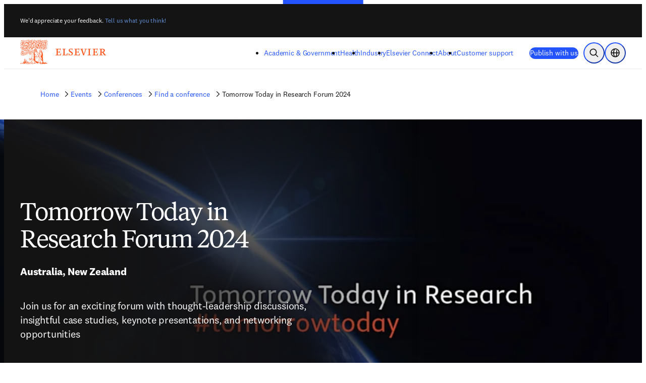

--- FILE ---
content_type: text/javascript;charset=utf-8
request_url: https://www.elsevier.com/_next/static/chunks/5183-dd05b8c15d7e846b.js
body_size: 8860
content:
(self.webpackChunk_N_E=self.webpackChunk_N_E||[]).push([[5183],{7025:(e,n,t)=>{"use strict";t.d(n,{Y:()=>d});var r=t(54006),i=t(88491),o=t(45003),l=t(20596),a=t(96008),c=t(89302),s=t(85749),u=t(6029),d=function(e){var n=e.title,t=e.body,d=e.isLarge,f=e.level,p=e.useLevelStyles;return n&&(null==n?void 0:n.trim())!==""?(0,u.jsx)(i.B,{as:"section",children:(0,u.jsxs)(o.xA,{rowGap:"16px",columnGap:c.H,justifyContent:"space-between",children:[(0,u.jsx)(o.VP,{start:1,end:[13,6],children:(0,u.jsx)(i.H,{level:p&&f?f:d?2:3,as:f?"h".concat(f):"h2",children:n})}),t?(0,u.jsxs)(o.VP,{start:[1,7],end:13,children:[t&&(0,r.is)(t,l.vr)?(0,u.jsx)(i.T,{size:d?"lg":"md",as:"div",children:(0,u.jsx)(a.s,{document:t})}):null,t&&(0,r.is)(t,s.L)?t:null]}):null]})}):null};d.displayName="PageIntro"},9799:(e,n,t)=>{"use strict";t.d(n,{i:()=>p});var r=t(58691),i=t(81870),o=t(45003),l=t(88491),a=t(44750);t(61400);var c=t(24401),s=t(36621),u=t(217),d=t(6029),f=["href","external","linkTextOverride"],p=function(e){var n=e.products,t=e.title,p=e.link,v=e.useFlex;return(null==n?void 0:n.length)>0?(0,d.jsx)(c.p,{items:n,link:p,title:t||"",renderList:function(e){var t=(0,i.B)(["common"]).t;return(0,d.jsx)(d.Fragment,{children:n.map(function(n,i){var c=n.href,p=n.external,v=n.linkTextOverride,h=(0,r.A)(n,f);return(0,d.jsx)(o.VP,{className:e?"":"kkyfzg0",span:{mobile:12,tablet:6,desktop:3},"data-aa-region":(0,s.w)(h.title),"data-testid":(0,s.w)(h.title),children:(0,d.jsxs)(a.Zp,{padded:!0,children:[(0,d.jsx)(a.ZB,{as:"h3",children:(0,d.jsx)(a.bU,{as:"span",name:h.title})}),(0,d.jsx)(a.Wu,{children:(0,d.jsx)(l.T,{size:"sm",children:h.content})}),(0,d.jsx)(u.V,{href:c,children:(0,d.jsx)(a.hB,{external:p,target:p?"blank":void 0,atoms:{marginBlockStart:"auto"},children:null!=v?v:"".concat(t("common:explore")," ").concat(h.title)})})]})},i)})})},useFlex:void 0!==v&&v}):null};p.displayName="RelatedProducts"},14479:(e,n,t)=>{"use strict";t.d(n,{F:()=>m});var r=t(55729),i=t(64198),o=t(60260),l=t(88491),a=t(45003),c=t(4940),s=t(96983);t(95842);var u=function(e,n,t){var r=n/4;return e-r<=0?0:e+r>=t?t:e},d=function(e,n,t){var r=function(n){return function(){var t=e.current;if(t){var r,i=(null==(r=t.childNodes[0])?void 0:r.clientWidth)||0,o=u(t.scrollLeft+("towardsStart"===n?-1:1)*i,i,t.scrollWidth-t.clientWidth);t.scroll({top:0,left:o})}}};return{setEdges:function(){var r=e.current;if(r){var i=r.scrollWidth-r.clientWidth,o=5*(0!==i);n(r.scrollLeft-o<=0),t(r.scrollLeft+o>=i)}},scrollTowardsStart:r("towardsStart"),scrollTowardsEnd:r("towardsEnd"),scrollCarouselToIndex:function(n){var t=e.current;if(t){var r=t.children[n];r instanceof HTMLElement&&t.scroll({top:0,left:r.offsetLeft})}}}},f=t(21168),p=t(6029),v=function(e){var n=e.direction,t=void 0===n?"right":n,r=e.shouldHide,i=e.onSlide,o=(0,f.st)().trackButtonClick;return(0,p.jsx)(l.i,{onClick:function(e){null==i||i(e),o({type:"carousel-slide-icon",name:t})},icon:"left"===t?(0,p.jsx)(c.A,{}):(0,p.jsx)(s.f,{}),label:"Slide ".concat(t),inverted:!0,className:"_1bxw8d8",atoms:{display:void 0!==r&&r?"none":"block"},tabIndex:-1,"data-testid":"carousel-slide-button-".concat(t),"aria-hidden":"true"})};v.displayName="CarouselSlideButton";var h=function(e){var n=e.onLeft,t=e.onRight,r=e.atStartEdge,i=e.atEndEdge,o=e.className;return(0,p.jsx)(l.B,{className:"_16jmeqb20 _16jmeqb1i _16jmeqb24",children:(0,p.jsx)(a.mc,{className:["_1bxw8d4 _16jmeqb1do _16jmeqb24",o].join(" "),withPadding:!0,children:(0,p.jsxs)(l.F,{className:"_1bxw8d5",children:[(0,p.jsx)(l.B,{className:"_1bxw8d6",children:(0,p.jsx)(v,{direction:"left",onSlide:n,shouldHide:r})}),(0,p.jsx)(l.B,{className:"_1bxw8d7",children:(0,p.jsx)(v,{direction:"right",onSlide:t,shouldHide:i})})]})})})};h.displayName="CarouselSlideButtonSection";var m=function(e){var n=e.children,t=e.carouselClass,a=e.carouselItemClass,c=e.slideButtonsClass,s=e.activeIndex,u=(0,r.useRef)(null),f=(0,r.useState)(!0),v=f[0],m=f[1],j=(0,r.useState)(!0),g=j[0],b=d(u,m,j[1]),x=b.setEdges,y=b.scrollTowardsStart,O=b.scrollTowardsEnd,w=b.scrollCarouselToIndex;return(0,r.useEffect)(function(){void 0!==s&&s>=0&&w(s)},[s]),(0,r.useEffect)(function(){x()},[]),(0,i.A)(u.current,function(){return x()}),(0,p.jsxs)(l.B,{className:"_16jmeqb150",children:[(0,p.jsx)(l.B,{className:(0,o.A)("_1bxw8d1 _16jmeqbjo _16jmeqblo _16jmeqb1s _16jmeqb0 _16jmeqb1eq _16jmeqb2o _16jmeqb6o",t),onScroll:x,inputRef:u,as:"ul",role:"list",children:r.Children.map(n,function(e){return(0,r.isValidElement)(e)?(0,p.jsx)(l.B,{className:(0,o.A)("_1bxw8d2",a),as:"li",children:e},e.key):null})}),(0,p.jsx)(h,{onLeft:y,onRight:O,atStartEdge:v,atEndEdge:g,className:c})]})};m.displayName="Carousel"},16197:(e,n,t)=>{"use strict";t.d(n,{R$:()=>u});var r=t(45003),i=t(93326),o=t(23746),l=t(6029),a=function(e){return["Page","ExternalPage"].includes(e.__typename)},c=function(e){var n;return null!=(n=e.slug)?n:e.url},s=function(e){if(e&&"VariationContainer"===e.__typename&&e.variationsMeta&&e.variationsMeta.variationEntry){var n;return null==e||null==(n=e.variationsMeta)?void 0:n.variationEntry}return e},u=function(e){var n=e.items,t=e.onClick;return(0,l.jsx)(r.B8,{type:"none",gap:"16px",children:n.map(function(e){var n=a(e)?c(e):(0,o.BI)(e),u="RegionalEvent"===e.__typename?e.name:e.title,d=a(e)?s(e.content):{};return n?(0,l.jsx)(r.ck,{children:(0,l.jsx)(i.E,{href:n,title:u,content:d,external:"ExternalPage"===e.__typename,onClick:t})},n):null})})}},16545:(e,n,t)=>{"use strict";t.d(n,{S:()=>l});var r=t(99185);t(92482);var i=function(){var e=(0,r.g)("experience"),n=e?JSON.parse(decodeURIComponent(e.toString())):"";return Array.isArray(n)?n:[]},o=function(e){var n=function(n){var t=e();return null==t?void 0:t.find(function(e){var t=e.flagKey;return null==t?void 0:t.startsWith("".concat(n))})};return{getActiveExperiment:n,getAllActiveExperiments:function(){return e()},getExperimentStatus:function(){var n=e();return(null!=n?n:[]).length>0},isVariationActive:function(e,t){var r=n(e);return!!(null!=r&&r.variationKey)&&(Array.isArray(t)?t:[t]).includes(r.variationKey)}}},l=function(){return o(i)}},16667:(e,n,t)=>{"use strict";t.d(n,{Hq:()=>o,Kv:()=>l,Pb:()=>i});var r=t(44372),i=function(e){return(0,r.V)(e)&&e.filter(r.V).length>0},o=function(e){return i(e)?e.length:0},l=function(e){return(0,r.V)(e)&&i(e)?e.filter(r.V):[]}},17359:(e,n,t)=>{"use strict";t.d(n,{C7:()=>b,Ig:()=>h,pn:()=>g});var r=t(50702),i=t(58691),o=t(88491),l=t(8588),a=t.n(l),c=t(6029),s=t(29143),u=["useNextImage","transformUrl"],d=["src"],f=["transformUrl"];function p(e,n){var t=Object.keys(e);if(Object.getOwnPropertySymbols){var r=Object.getOwnPropertySymbols(e);n&&(r=r.filter(function(n){return Object.getOwnPropertyDescriptor(e,n).enumerable})),t.push.apply(t,r)}return t}function v(e){for(var n=1;n<arguments.length;n++){var t=null!=arguments[n]?arguments[n]:{};n%2?p(Object(t),!0).forEach(function(n){(0,r.A)(e,n,t[n])}):Object.getOwnPropertyDescriptors?Object.defineProperties(e,Object.getOwnPropertyDescriptors(t)):p(Object(t)).forEach(function(n){Object.defineProperty(e,n,Object.getOwnPropertyDescriptor(t,n))})}return e}var h=function(e){var n=e.src,t=e.width,r=e.quality;return"".concat(n,"?fm=webp&w=").concat(t,"&q=").concat(void 0===r?75:r)},m=function(e){var n=e.src,t=e.width,r=e.quality;return"".concat(n,"?mod=v1/resize=").concat(t,"/output=webp/quality=").concat(void 0===r?75:r)},j=function(e){var n=e.useNextImage,t=e.transformUrl,r=(0,i.A)(e,u);if(!0===n){var l="true"===s.env.EXPORT,f=r.src,p=(0,i.A)(r,d);return(0,c.jsx)(a(),v(v({},p),{},{src:t||("string"==typeof f?f:""),loader:l?t?m:h:void 0}))}return(0,c.jsx)(o.I,v(v({},r),{},{src:t||r.src,loader:t?m:h}))},g=function(e){return"string"==typeof(null==e?void 0:e.src)&&e.src.length>0?j(e):null};g.displayName="CMSImage";var b=function(e){var n=e.transformUrl,t=(0,i.A)(e,f);return(n||t.src).length>0?(0,c.jsx)(o.j,v(v({},t),{},{src:n||t.src,loader:n?m:h})):null};b.displayName="CMSImageSource"},18683:(e,n,t)=>{"use strict";t.d(n,{UH:()=>l,bt:()=>o,iF:()=>i,ou:()=>a});var r=t(55729),i=function(e){return(0,r.useMemo)(function(){return new Intl.DateTimeFormat(e,{dateStyle:"long"})},[e]).format},o=function(e){return(0,r.useMemo)(function(){return new Intl.DateTimeFormat(e,{hour:"numeric",minute:"numeric",timeZoneName:"short"})},[e]).format},l=function(e){return e<60?"".concat(e," minutes"):"".concat(Math.floor(e/60)," hour").concat(e>=120?"s":"")},a=function(e){return"".concat(Math.floor(e/60),":").concat(Math.floor(e%60).toString().padStart(2,"0")," minutes")}},23746:(e,n,t)=>{"use strict";t.d(n,{BI:()=>c,Bv:()=>o});var r=t(44372),i=t(40731),o=function(e){var n;return(0,r.V)(e)&&(0,i.O)(e,"__typename")&&["RegionalArticle","RegionalCampaign","RegionalEvent"].includes(null!=(n=e.__typename)?n:"")},l=function(e,n){return n?"".concat(e,"/").concat(n):e},a=function(e){var n,t=e.slug,r=e.articleTypeKey;return l(null!=(n=null==r?void 0:r.baseSlug)?n:"",t)},c=function(e){var n;switch(null==e?void 0:e.__typename){case"RegionalArticle":return a(e);case"RegionalEvent":return l("/events/webinars",e.slug);case"RegionalCampaign":return l("/promotions",e.slug);default:return null!=(n=null==e?void 0:e.slug)?n:""}}},24401:(e,n,t)=>{"use strict";t.d(n,{p:()=>h});var r=t(50702),i=t(55729),o=t(81870),l=t(60260),a=t(88491),c=t(45003),s=t(27214),u=t(21565);t(69097);var d=t(29705),f=t(89302),p=t(21168),v=t(6029),h=function(e){var n=e.items,t=e.title,h=e.link,m=e.renderList,j=e.useFlex;if((null==n?void 0:n.length)<=0)return null;var g=(0,o.B)(["common"]).t,b=(0,i.useState)(!1),x=b[0],y=b[1],O=n.length>3&&n.length<=6,w=n.length>6&&n.length<=9,E=n.length>9,P=(0,p.st)().trackButtonClick,L=g("common:viewLess"),A=g("common:viewMore"),S=(0,i.useState)(0),k=S[0],C=S[1];return(0,v.jsx)(d.u,{title:t,link:h,children:(0,v.jsxs)(a.S,{gap:"32px",children:[void 0!==j&&j?(0,v.jsx)(a.S,{gap:"20px",children:m(x)}):(0,v.jsx)(c.xA,{rowGap:"20px",columnGap:f.H,className:"card-grid",children:m(x)}),(0,v.jsx)(a.L,{atoms:{marginInline:"auto"},className:(0,l.A)("_1fgl3gk0",(0,r.A)((0,r.A)((0,r.A)({},"_1fgl3gk1",O),"_1fgl3gk2",w),"_1fgl3gk3",E)),endIcon:x?(0,v.jsx)(s.M,{}):(0,v.jsx)(u.D,{}),onClick:function(){var e=document.documentElement.scrollHeight;x&&window.scrollBy({top:k-e,behavior:"instant"}),C(e),y(!x),P({type:"card-grid-link",name:x?"view-less":"view-more",content:x?L:A})},children:x?L:A})]})})};h.displayName="CardGrid"},29705:(e,n,t)=>{"use strict";t.d(n,{u:()=>s});var r=t(88491),i=t(45003),o=t(34761),l=t(61653),a=t(6029),c=function(e,n,t){return(0,a.jsxs)(r.F,{direction:{mobile:"column",desktop:"row"},alignItems:{mobile:"flex-start",desktop:"center"},gap:"20px",children:[(0,a.jsx)(r.H,{level:2,as:"h".concat(n),children:e}),t?(0,a.jsx)(o.i,{link:t,atoms:{marginInlineStart:{mobile:"none",desktop:"auto"}}}):null]})},s=function(e){var n=e.children,t=e.link,o=e.title,s=e.titleLevel,u=void 0===s?2:s,d=e.maxTitleInlineSize;return(0,a.jsxs)(r.S,{as:"section",gap:{mobile:"20px",wide:"40px"},children:[(0,a.jsx)(function(){return o&&(0,l.c)(o)?d?(0,a.jsx)(i.mc,{maxInlineSize:d,withPadding:!0,children:c(o,u,t)}):c(o,u,t):null},{}),(0,a.jsx)(r.B,{children:n})]})};s.displayName="PageContentGroup"},42821:(e,n,t)=>{"use strict";t.d(n,{b:()=>s});var r=t(50702),i=t(45003),o=t(88491),l=t(6029);function a(e,n){var t=Object.keys(e);if(Object.getOwnPropertySymbols){var r=Object.getOwnPropertySymbols(e);n&&(r=r.filter(function(n){return Object.getOwnPropertyDescriptor(e,n).enumerable})),t.push.apply(t,r)}return t}function c(e){for(var n=1;n<arguments.length;n++){var t=null!=arguments[n]?arguments[n]:{};n%2?a(Object(t),!0).forEach(function(n){(0,r.A)(e,n,t[n])}):Object.getOwnPropertyDescriptors?Object.defineProperties(e,Object.getOwnPropertyDescriptors(t)):a(Object(t)).forEach(function(n){Object.defineProperty(e,n,Object.getOwnPropertyDescriptor(t,n))})}return e}var s=function(e){var n=e.children,t=e.key;return(0,l.jsx)(i.mc,c(c({maxInlineSize:"md"},t&&{key:t}),{},{children:(0,l.jsx)(o.B,{theme:"dark",atoms:{borderRadius:"standout",paddingBlock:"16px",paddingInline:"24px",backgroundColor:"notification-negative"},children:n})}))}},44372:(e,n,t)=>{"use strict";t.d(n,{V:()=>r});var r=function(e){return null!=e}},44658:(e,n,t)=>{"use strict";t.d(n,{d:()=>m});var r=t(50702),i=t(88491),o=t(4940),l=t(96983);t(57600);var a=t(6029);function c(e,n){var t=Object.keys(e);if(Object.getOwnPropertySymbols){var r=Object.getOwnPropertySymbols(e);n&&(r=r.filter(function(n){return Object.getOwnPropertyDescriptor(e,n).enumerable})),t.push.apply(t,r)}return t}function s(e){for(var n=1;n<arguments.length;n++){var t=null!=arguments[n]?arguments[n]:{};n%2?c(Object(t),!0).forEach(function(n){(0,r.A)(e,n,t[n])}):Object.getOwnPropertyDescriptors?Object.defineProperties(e,Object.getOwnPropertyDescriptors(t)):c(Object(t)).forEach(function(n){Object.defineProperty(e,n,Object.getOwnPropertyDescriptor(t,n))})}return e}var u=function(e){var n=e.action,t=e.goToThisPage,r=e.baseHref,c=e.onClick,u=(0,a.jsx)(i.b,{content:function(e){switch(e){case"previous":return(0,a.jsx)(o.A,{});case"next":return(0,a.jsx)(l.f,{});default:return e}}(n)}),d=void 0===t,f=d?{}:c?{onClick:function(){return c(t)}}:{href:"".concat(r).concat(t)};return(0,a.jsx)(i.a,s({icon:u,variant:"icon",className:"_1fvth7m0",disabled:d,"data-testid":"".concat(n,"-page"),"aria-label":"".concat(n," page"),atoms:s({display:"flex",alignItems:"center"},!d&&{color:"brand-secondary"})},f))},d=t(44925),f=function(e,n){return Array.from({length:n-e+1},function(n,t){return e+t})},p=function(e,n){if(n<=8)return f(1,n);var t=[];return e>=6&&(t.push(1),t.push("...")),e>=n-4?t.push.apply(t,(0,d.A)(f(n-4,n))):(e<6&&t.push.apply(t,(0,d.A)(f(1,6))),e>=6&&t.push.apply(t,(0,d.A)(f(e,e+(e>=10?3:4))))),e<n-4&&(t.push("..."),t.push(n)),t};function v(e,n){var t=Object.keys(e);if(Object.getOwnPropertySymbols){var r=Object.getOwnPropertySymbols(e);n&&(r=r.filter(function(n){return Object.getOwnPropertyDescriptor(e,n).enumerable})),t.push.apply(t,r)}return t}function h(e){for(var n=1;n<arguments.length;n++){var t=null!=arguments[n]?arguments[n]:{};n%2?v(Object(t),!0).forEach(function(n){(0,r.A)(e,n,t[n])}):Object.getOwnPropertyDescriptors?Object.defineProperties(e,Object.getOwnPropertyDescriptors(t)):v(Object(t)).forEach(function(n){Object.defineProperty(e,n,Object.getOwnPropertyDescriptor(t,n))})}return e}var m=function(e){var n=e.currentPage,t=e.lastPage,r=e.baseHref,o=e.onClick,l=function(e){var t=e.page,l=e.children,c=Number(t),s=n===c;return"number"==typeof t?(0,a.jsx)(i.L,h(h({inline:!0},o?{onClick:function(){return o(c)}}:{href:"".concat(r).concat(c)}),{},{"aria-label":"".concat(t),"aria-current":s?"page":void 0,"data-testid":"page-number",children:l}),t):(0,a.jsx)(a.Fragment,{children:l})};return(0,a.jsx)("nav",{role:"navigation","aria-label":"pagination",children:(0,a.jsxs)(i.B,{as:"span",atoms:{display:"flex",columnGap:{mobile:"16px",tablet:"24px"},justifyContent:"center"},children:[(0,a.jsx)(u,{action:"previous",baseHref:r,onClick:o,goToThisPage:n>1?n-1:void 0}),(0,a.jsx)(i.B,{atoms:{display:"flex",columnGap:{mobile:"16px",tablet:"24px"},alignItems:"center"},children:p(n,t).map(function(e,t){return(0,a.jsx)(l,{page:e,children:(0,a.jsx)(i.T,{atoms:{fontVariantNumeric:"lining"},size:"md",color:n===Number(e)||"..."===e?"global-primary":"brand-secondary",decoration:n===Number(e)?"underline":"none",children:e},e)},t)})}),(0,a.jsx)(u,{action:"next",baseHref:r,onClick:o,goToThisPage:n<t?n+1:void 0})]})})};m.displayName="Pagination"},57600:()=>{},60573:(e,n,t)=>{"use strict";t.d(n,{$:()=>r});var r=function(e){return e.split("-").map(function(e){return e.charAt(0).toUpperCase()+e.slice(1)}).join(" ")}},61400:()=>{},61653:(e,n,t)=>{"use strict";t.d(n,{c:()=>r});var r=function(e){return!/^\s*$/.test(e)}},69097:()=>{},74201:(e,n,t)=>{"use strict";t.d(n,{m:()=>v});var r=t(50702),i=t(58691),o=t(88491),l=t(44750),a=t(55729),c=t(81870),s=t(21168),u=t(6029),d=["name"];function f(e,n){var t=Object.keys(e);if(Object.getOwnPropertySymbols){var r=Object.getOwnPropertySymbols(e);n&&(r=r.filter(function(n){return Object.getOwnPropertyDescriptor(e,n).enumerable})),t.push.apply(t,r)}return t}function p(e){for(var n=1;n<arguments.length;n++){var t=null!=arguments[n]?arguments[n]:{};n%2?f(Object(t),!0).forEach(function(n){(0,r.A)(e,n,t[n])}):Object.getOwnPropertyDescriptors?Object.defineProperties(e,Object.getOwnPropertyDescriptors(t)):f(Object(t)).forEach(function(n){Object.defineProperty(e,n,Object.getOwnPropertyDescriptor(t,n))})}return e}var v=(0,a.forwardRef)(function(e,n){var t=e.name,r=(0,i.A)(e,d),a=(0,c.B)("common").t,f=(0,s.st)().trackButtonClick;return(0,u.jsx)(o.L,p(p({inline:!0,atoms:{display:"inline-block",color:"global-primary",verticalAlign:"top"},ref:n,target:r.external?"_blank":void 0,centerIcons:!0,onClick:r.onClick?function(e){var n;null==(n=r.onClick)||n.call(r,e),f({type:"secondary-nav-backdrop",name:"close"})}:void 0},r),{},{visuallyHiddenContent:r.external?a("opensInNewTabOrWindow"):void 0,children:(0,u.jsx)(l.bU,{as:"span",name:t})}))});v.displayName="ProductLink"},78095:(e,n,t)=>{"use strict";t.d(n,{A:()=>o});var r=t(54006),i=t(20596),o=(0,r.Ik)({caption:(0,r.lq)((0,r.me)(i.vr)),image:i.xP})},79801:(e,n,t)=>{"use strict";t.d(n,{V:()=>u});var r=t(50702),i=t(88491),o=t(17359),l=t(96008),a=t(6029);function c(e,n){var t=Object.keys(e);if(Object.getOwnPropertySymbols){var r=Object.getOwnPropertySymbols(e);n&&(r=r.filter(function(n){return Object.getOwnPropertyDescriptor(e,n).enumerable})),t.push.apply(t,r)}return t}function s(e){for(var n=1;n<arguments.length;n++){var t=null!=arguments[n]?arguments[n]:{};n%2?c(Object(t),!0).forEach(function(n){(0,r.A)(e,n,t[n])}):Object.getOwnPropertyDescriptors?Object.defineProperties(e,Object.getOwnPropertyDescriptors(t)):c(Object(t)).forEach(function(n){Object.defineProperty(e,n,Object.getOwnPropertyDescriptor(t,n))})}return e}var u=function(e){var n=e.caption,t=e.image,r=e.children;return(0,a.jsx)(i.B,{as:"figure",children:(0,a.jsxs)(i.S,{gap:"24px",children:[(0,a.jsx)(o.pn,s(s({},t),{},{children:r})),n?(0,a.jsx)(i.T,{as:"figcaption",color:"global-tertiary",children:(0,a.jsx)(l.s,{size:"sm",document:n})}):null]})})};u.displayName="BodyCopyImage"},85749:(e,n,t)=>{"use strict";t.d(n,{L:()=>i});var r=t(55729),i=(0,t(54006).E8)("ReactNode",function(e){return(0,r.isValidElement)(e)})},93326:(e,n,t)=>{"use strict";t.d(n,{E:()=>s});var r=t(88491),i=t(74201),o=t(81870),l=t(217),a=t(6029),c=function(e){var n;return!!(null!=(n=e.content)&&n.productName)},s=function(e){var n=(0,o.B)("common").t;return(0,a.jsx)(l.V,{href:e.href,children:c(e)?(0,a.jsx)(i.m,{href:e.href,external:e.external,name:e.content.productName,onClick:e.onClick}):(0,a.jsx)(r.L,{href:e.href,inline:e.inline,external:e.external,target:e.external?"_blank":void 0,visuallyHiddenContent:e.external?n("opensInNewTabOrWindow"):void 0,onClick:e.onClick,children:e.title})})}},95842:()=>{},96008:(e,n,t)=>{"use strict";t.d(n,{s:()=>ec});var r=t(50702),i=t(45003),o=t(88491),l=t(54006),a=t(79801),c=t(92621),s=t(84797),u=t(3050),d=t(6029),f=function(e){return function(n,t){var r=n.nodeType,i=null!=e?e:Number(r.slice(-1));return(0,d.jsx)(o.H,{level:i,children:t})}};function p(e,n){var t=Object.keys(e);if(Object.getOwnPropertySymbols){var r=Object.getOwnPropertySymbols(e);n&&(r=r.filter(function(n){return Object.getOwnPropertyDescriptor(e,n).enumerable})),t.push.apply(t,r)}return t}function v(e){for(var n=1;n<arguments.length;n++){var t=null!=arguments[n]?arguments[n]:{};n%2?p(Object(t),!0).forEach(function(n){(0,r.A)(e,n,t[n])}):Object.getOwnPropertyDescriptors?Object.defineProperties(e,Object.getOwnPropertyDescriptors(t)):p(Object(t)).forEach(function(n){Object.defineProperty(e,n,Object.getOwnPropertyDescriptor(t,n))})}return e}var h=function(e,n){return function(t,r){return(0,d.jsx)(i.B8,v(v({as:e,type:n},"ul"===e?{role:"list"}:{}),{},{children:r}))}},m=function(e,n){return(0,d.jsx)(i.ck,{children:n})},j=t(44925),g=t(55729),b=function(){var e=arguments.length>0&&void 0!==arguments[0]&&arguments[0];return function(n,t){var r=g.Children.toArray(t),i=r.length,l=r.reduceRight(function(e,n,t){var r=i===t+1;if("string"==typeof n&&r){var o=n.trim()?n.replace(/[\r\n]*$/,""):null;return o?[o].concat((0,j.A)(e)):(i--,e)}return[n].concat((0,j.A)(e))},[]);return null!=l&&l.length?(0,d.jsx)(o.T,{as:e?"span":"p",whiteSpace:"pre-wrap",children:l}):null}},x=t(16197),y=function(e){var n,t,r,i=e.node,l=[].concat((0,j.A)((null==(n=i.data.content)||null==(n=n.pagesCollection)?void 0:n.items)||[]),(0,j.A)((null==(t=i.data.content)||null==(t=t.regionalResourcesCollection)?void 0:t.items)||[]));return(0,d.jsxs)(d.Fragment,{children:[null!=(r=i.data.content)&&r.title?(0,d.jsx)(o.T,{as:"h4",size:"sm",atoms:{fontWeight:"normal",marginBlock:"none"},children:i.data.content.title}):null,(0,d.jsx)(x.R$,{items:l})]})},O=t(93326),w=function(e){return function(n){var t,r,i,o;return(null==(t=n.data)||null==(t=t.content)?void 0:t.__typename)==="PageLinks"?(0,d.jsx)(y,{node:n}):(null==(r=n.data)||null==(r=r.content)?void 0:r.__typename)==="Page"&&null!=(i=n.data)&&i.content.slug&&null!=(o=n.data)&&o.content.title?(0,d.jsx)(O.E,{href:n.data.content.slug,title:n.data.content.title}):e?e(n.data.content.value):null}},E=t(81278),P=t(51253),L=t(21168),A=t(23746),S=function(e,n){var t=new URL(e).host;return new URL(n,e).host===t},k=function(e){var n,t,r;return e?(null==e?void 0:e.__typename)==="Link"&&null!=(n=e.regionalProxy)&&n.reference?(0,A.BI)(e.regionalProxy.reference):(null==e?void 0:e.__typename)==="RegionalLink"&&e.regionalContent?(0,A.BI)(e.regionalContent):null!=(t=null==(r=e.page)?void 0:r.slug)?t:"":null},C=t(42821),_=function(e){return e.BOLD="bold",e.ITALIC="italic",e.UNDERLINE="underline",e.CODE="code",e.SUPERSCRIPT="superscript",e.SUBSCRIPT="subscript",e}({}),B=(0,r.A)((0,r.A)((0,r.A)((0,r.A)((0,r.A)((0,r.A)({},_.BOLD,function(e){return(0,d.jsx)("strong",{children:e})}),_.ITALIC,function(e){return(0,d.jsx)("em",{children:e})}),_.UNDERLINE,function(e){return(0,d.jsx)("u",{children:e})}),_.CODE,function(e){return(0,d.jsx)("code",{children:e})}),_.SUPERSCRIPT,function(e){return(0,d.jsx)("sup",{children:e})}),_.SUBSCRIPT,function(e){return(0,d.jsx)("sub",{children:e})}),I=t(217),N=t(34761),T=function(e){var n=e.url,t=(0,E.useRouter)().asPath;return(0,L.st)().trackError({message:"Invalid URL in RichText: ".concat(n),context:t}),(0,d.jsx)(C.b,{children:(0,d.jsxs)(o.S,{gap:"8px",children:[(0,d.jsx)(o.H,{level:5,as:"h2",children:"Invalid URL error"}),(0,d.jsx)(o.T,{weight:"strong",children:n})]})})},D=function(e){return e.content.map(function(e,n){var t,r,i=(t="text"===e.nodeType?e.value:null,(r="text"===e.nodeType?e.marks:[]).length?r.reduce(function(e,n,t){return B[n.type](e)},t):t);return(0,d.jsx)(g.Fragment,{children:i},"hyperlink-text-".concat(n))})},R=function(e){var n=arguments.length>1&&void 0!==arguments[1]?arguments[1]:"",t=arguments.length>2&&void 0!==arguments[2]&&arguments[2],r=arguments.length>3?arguments[3]:void 0;return function(i){var l=i.data.uri;try{var a,c=!S(n,l),s=(null==(a=i.content[0])?void 0:a.nodeType)==="text"&&i.content[0].value;if(i.nodeType===u.INLINES.HYPERLINK&&l&&s)return r?r(s,l):c?(0,d.jsx)(o.L,{href:l,inline:!0,external:!0,target:"_blank","aria-label":s?"".concat(s," ").concat(e):void 0,children:D(i).map(function(e,n){return(0,d.jsx)(g.Fragment,{children:e},n)})}):(0,d.jsx)(I.V,{href:l,children:(0,d.jsx)(o.L,{inline:!0,children:D(i)})})}catch(e){return t?(0,d.jsx)(T,{url:l}):void 0}}},H=function(e){var n,t,r,i,o,l,a;return(0,A.Bv)(null==(n=e.data.content)?void 0:n.reference)?(0,A.BI)(null==(t=e.data.content)?void 0:t.reference):(0,A.Bv)(e.data.content)?(0,A.BI)(e.data.content):(null==(r=e.data.content)?void 0:r.slug)||(null==(i=e.data.content)?void 0:i.url)||(null==(o=e.data.content)||null==(o=o.reference)?void 0:o.slug)||(null==(l=e.data.content)||null==(l=l.reference)?void 0:l.url)||(null==(a=e.data.content)?void 0:a.href)||k(e.data.content)},K=function(e){var n=(null==(r=e.content[0])?void 0:r.nodeType)==="text"?e.content[0].value:null,t=H(e);if((null==(i=e.data)||null==(i=i.content)?void 0:i.__typename)==="PageLinks")return(0,d.jsx)(y,{node:e});if([null==(o=e.data.content)||null==(o=o.reference)?void 0:o.__typename,null==(l=e.data)||null==(l=l.content)?void 0:l.__typename].includes("ExternalPage")&&t&&n)return(0,d.jsx)(O.E,{href:t,title:n,inline:!0,external:!0});if(["Page","RegionalGlobalSpaceProxy","RegionalSpaceProxy"].concat(["RegionalArticle","RegionalCampaign","RegionalEvent"]).includes(null==(a=e.data)||null==(a=a.content)?void 0:a.__typename)&&t&&n)return(0,d.jsx)(O.E,{href:t,title:n,inline:!0});if(["Link","RegionalLink"].includes(null==(c=e.data)||null==(c=c.content)?void 0:c.__typename)&&n){var r,i,o,l,a,c,s,u,f=null==(s=e.data.content)?void 0:s.allowFollow,p={label:n,href:t,page:null==(u=e.data.content)?void 0:u.page,allowFollow:!!f&&"true"===f};return(0,d.jsx)(N.i,{link:p,inline:!0})}},U=t(44750),F=function(e,n){var t=e.content[0],r=t.nodeType===u.BLOCKS.TABLE_ROW&&t.content.every(function(e){return e.nodeType===u.BLOCKS.TABLE_HEADER_CELL}),i=g.Children.toArray(n),o=r?i.splice(0,1):null;return(0,d.jsxs)(d.Fragment,{children:[o?(0,d.jsx)(U.nd,{children:o}):null,(0,d.jsx)(U.BF,{children:i})]})};function q(e,n){var t=Object.keys(e);if(Object.getOwnPropertySymbols){var r=Object.getOwnPropertySymbols(e);n&&(r=r.filter(function(n){return Object.getOwnPropertyDescriptor(e,n).enumerable})),t.push.apply(t,r)}return t}function G(e){for(var n=1;n<arguments.length;n++){var t=null!=arguments[n]?arguments[n]:{};n%2?q(Object(t),!0).forEach(function(n){(0,r.A)(e,n,t[n])}):Object.getOwnPropertyDescriptors?Object.defineProperties(e,Object.getOwnPropertyDescriptors(t)):q(Object(t)).forEach(function(n){Object.defineProperty(e,n,Object.getOwnPropertyDescriptor(t,n))})}return e}var V=function(e,n){return(0,d.jsx)(o.B,{atoms:{marginBlockEnd:"32px"},children:(0,d.jsx)(U.XI,{useBorders:!1,useRounded:!1,children:F(e,n)})})},z=function(e,n){return(0,d.jsx)(U.Hj,{children:n})},M=function(e,n){var t=e.nodeType===u.BLOCKS.TABLE_HEADER_CELL?Object.freeze({heading:!0,scope:"col",headingColor:"blue"}):{};return(0,d.jsx)(U.nA,G(G({},t),{},{useBorders:!1,children:e.nodeType===u.BLOCKS.TABLE_HEADER_CELL?(0,d.jsx)(o.B,{atoms:{fontWeight:"strong"},children:n}):n}))};function W(e,n){var t=Object.keys(e);if(Object.getOwnPropertySymbols){var r=Object.getOwnPropertySymbols(e);n&&(r=r.filter(function(n){return Object.getOwnPropertyDescriptor(e,n).enumerable})),t.push.apply(t,r)}return t}function Y(e){for(var n=1;n<arguments.length;n++){var t=null!=arguments[n]?arguments[n]:{};n%2?W(Object(t),!0).forEach(function(n){(0,r.A)(e,n,t[n])}):Object.getOwnPropertyDescriptors?Object.defineProperties(e,Object.getOwnPropertyDescriptors(t)):W(Object(t)).forEach(function(n){Object.defineProperty(e,n,Object.getOwnPropertyDescriptor(t,n))})}return e}var $=function(e,n){return(0,d.jsx)(U.XI,{children:F(e,n)})},X=function(e,n){return(0,d.jsx)(U.Hj,{children:n})},Z=function(e,n){var t=e.nodeType===u.BLOCKS.TABLE_HEADER_CELL?Object.freeze({heading:!0,scope:"col"}):{};return(0,d.jsx)(U.nA,Y(Y({},t),{},{children:n}))},J=function(e,n){return(0,d.jsx)(i.Y0,{children:n})},Q=t(81870),ee=t(89302),en=t(20596),et=t(78095);function er(e,n){var t=Object.keys(e);if(Object.getOwnPropertySymbols){var r=Object.getOwnPropertySymbols(e);n&&(r=r.filter(function(n){return Object.getOwnPropertyDescriptor(e,n).enumerable})),t.push.apply(t,r)}return t}function ei(e){for(var n=1;n<arguments.length;n++){var t=null!=arguments[n]?arguments[n]:{};n%2?er(Object(t),!0).forEach(function(n){(0,r.A)(e,n,t[n])}):Object.getOwnPropertyDescriptors?Object.defineProperties(e,Object.getOwnPropertyDescriptors(t)):er(Object(t)).forEach(function(n){Object.defineProperty(e,n,Object.getOwnPropertyDescriptor(t,n))})}return e}(0,l.me)(en.v0),(0,l.me)(et.A);var eo=function(e){var n=e.children;return(0,d.jsx)(i.E5,{children:(0,d.jsx)(o.B,{atoms:{backgroundColor:"card-info",paddingBlock:"64px"},children:(0,d.jsx)(i.mc,{maxInlineSize:"reading",withPadding:!0,children:n})})})},el=function(e){var n,t,i=e.document,l=e.size,a=e.className,c=e.blockGap,p=e.options,v=void 0===p?{}:p,j=e.useLightTable,g=void 0!==j&&j,x=(0,Q.B)("common").t,y=(0,L.st)().trackDownload;return(0,d.jsx)(o.T,{as:v.inline?"span":"div",size:l,className:a,children:(0,d.jsx)(o.S,{gap:void 0===c?"16px":c,atoms:{display:v.inline?"inline":"flex"},children:(0,s.i)(i,{renderNode:(t={},(0,r.A)((0,r.A)((0,r.A)((0,r.A)((0,r.A)((0,r.A)((0,r.A)((0,r.A)((0,r.A)((0,r.A)(t,u.BLOCKS.HEADING_1,f(v.headingLevel)),u.BLOCKS.HEADING_2,f(v.headingLevel)),u.BLOCKS.HEADING_3,f(v.headingLevel)),u.BLOCKS.HEADING_4,f(v.headingLevel)),u.BLOCKS.HEADING_5,f(v.headingLevel)),u.BLOCKS.OL_LIST,h("ol",v.listType)),u.BLOCKS.UL_LIST,h("ul",v.listType)),u.BLOCKS.LIST_ITEM,m),u.BLOCKS.PARAGRAPH,b(v.inline)),u.BLOCKS.QUOTE,J),(0,r.A)((0,r.A)((0,r.A)((0,r.A)((0,r.A)((0,r.A)((0,r.A)((0,r.A)((0,r.A)((0,r.A)(t,u.BLOCKS.TABLE,g?V:$),u.BLOCKS.TABLE_ROW,g?z:X),u.BLOCKS.TABLE_HEADER_CELL,g?M:Z),u.BLOCKS.TABLE_CELL,g?M:Z),u.BLOCKS.EMBEDDED_ENTRY,w(v.embeddedEntryComponentOverride)),u.BLOCKS.EMBEDDED_ASSET,function(e){var n,t=null==(n=e.data)||null==(n=n.target)?void 0:n.fields;if(!t)return null;var r=t.title||"",i=t.file;return null!=i&&i.url?(0,d.jsx)("div",{style:{width:t.file.width,height:t.file.height},children:(0,d.jsx)(o.I,{src:i.url,alt:r,width:t.file.width,height:t.file.height})}):null}),u.INLINES.EMBEDDED_ENTRY,w()),u.INLINES.HYPERLINK,R(x("opensInNewTabOrWindow"),"https://www.elsevier.com",!1,v.linkComponentOverride)),u.INLINES.ASSET_HYPERLINK,(n=x("opensInNewTabOrWindow"),function(e){if(null===e.data.content){var t,r,i,l=null!=(r=null==(i=e.data.target)||null==(i=i.sys)?void 0:i.id)?r:"Unknown";throw Error('Invalid RichText hyperlink to Asset "'.concat(l,'". No content found, possibly due to draft state'))}var a=(null==(t=e.content[0])?void 0:t.nodeType)==="text"?e.content[0].value:null,c=e.data.content,s=c.sys.id,f=c.title,p=c.contentType,v=c.url;if(e.nodeType===u.INLINES.ASSET_HYPERLINK&&a&&v)return(0,d.jsx)(o.L,{className:"external",href:v,onClick:function(){return y({id:s,name:f,url:v,extension:p})},inline:!0,target:"_blank",endIcon:(0,d.jsx)(P.X,{}),"aria-label":"".concat(a," ").concat(n),children:a})})),u.INLINES.ENTRY_HYPERLINK,K))})})})},ea=function(e){return(0,d.jsx)(o.F,{gap:"24px",atoms:{marginBlockStart:{mobile:"24px"}},children:(0,d.jsx)(c.O,{link:e,atoms:{alignItems:"flex-start"}})})},ec=function(e){var n=e.document,t=e.size,r=e.className,o=e.blockGap,l=void 0===o?"16px":o,c=e.options,s=void 0===c?{}:c,u=e.variant,f=e.callToActionLink,p=e.imageWithCaption,v=e.useLightTable,h=void 0!==v&&v,m="content-callout"===u?eo:g.Fragment,j=function(){return f?(0,d.jsx)(ea,ei({},f)):null};return null!=p&&p.image.src?(0,d.jsx)(m,{children:(0,d.jsxs)(i.xA,{rowGap:{tablet:"none",mobile:"64px"},columnGap:ee.H,children:[(0,d.jsxs)(i.VP,{start:1,end:{mobile:13,tablet:9},children:[(0,d.jsx)(el,{document:n,size:t,className:r,blockGap:l,options:s,useLightTable:h}),(0,d.jsx)(j,{})]}),(0,d.jsx)(i.VP,{start:{mobile:3,tablet:9},end:{mobile:11,tablet:13},children:(0,d.jsx)(a.V,ei({},p))})]})}):(0,d.jsxs)(m,{children:[(0,d.jsx)(el,{document:n,size:t,className:r,blockGap:l,options:s,useLightTable:h}),(0,d.jsx)(j,{})]})};ec.displayName="RichText"},98958:(e,n,t)=>{"use strict";t.d(n,{$:()=>c,g:()=>s});var r=t(55729),i=t(95669),o=t.n(i),l=t(54006),a=t(6029),c=(0,l.Ik)({title:(0,l.me)((0,l.$l)((0,l.Yj)())),description:(0,l.me)((0,l.$l)((0,l.Yj)())),allowIndex:(0,l.zM)(),allowFollow:(0,l.zM)(),canonicalURL:(0,l.me)((0,l.$l)((0,l.Yj)())),hrefLangAlternatives:(0,l.lq)((0,l.YO)((0,l.Ik)({lang:(0,l.Yj)(),href:(0,l.Yj)()})))}),s=function(e){var n=e.title,t=e.description,i=e.allowIndex,l=e.allowFollow,c=e.canonicalURL,s=e.hrefLangAlternatives,u=(0,r.useMemo)(function(){return[i?null:"noindex",l?null:"nofollow"].filter(function(e){return e})},[i,l]);return(0,a.jsxs)(o(),{children:[n?(0,a.jsx)("title",{children:n}):null,t?(0,a.jsx)("meta",{name:"description",content:t}):null,!!u.length&&(0,a.jsx)("meta",{name:"robots",content:u.join(", ")}),c?(0,a.jsx)("link",{rel:"canonical",href:c}):null,null==s?void 0:s.map(function(e){var n=e.href,t=e.lang;return(0,a.jsx)("link",{rel:"alternate",hrefLang:t,href:n},t)})]})}}}]);

--- FILE ---
content_type: text/javascript;charset=utf-8
request_url: https://www.elsevier.com/_next/static/LFehJiZcm86aosfQvsD1y/_buildManifest.js
body_size: 1326
content:
self.__BUILD_MANIFEST=function(a,s,e,r,i,t,c,n,o,u,v,d,g,_){return{__rewrites:{afterFiles:[],beforeFiles:[],fallback:[]},__routerFilterStatic:{numItems:0,errorRate:1e-4,numBits:0,numHashes:g,bitArray:[]},__routerFilterDynamic:{numItems:v,errorRate:1e-4,numBits:v,numHashes:g,bitArray:[]},"/404":[_,"static/chunks/pages/404-54e641f3968909dd.js"],"/500":[_,"static/chunks/pages/500-b03d8ffc0f42f836.js"],"/_error":["static/chunks/pages/_error-8664097bbf2f8c82.js"],"/about/press-releases/[slug]":[e,a,r,i,t,s,c,"static/chunks/pages/about/press-releases/[slug]-819c20d0c99479d8.js"],"/about/press-releases/[slug]/__variation/[variant]":[e,a,r,i,t,s,c,"static/chunks/pages/about/press-releases/[slug]/__variation/[variant]-7063725b3701fc83.js"],"/books-and-journals/book-companion/[isbn]":[e,a,r,i,t,s,c,"static/chunks/pages/books-and-journals/book-companion/[isbn]-3efee32608e49c9d.js"],"/books-and-journals/book-companion/[isbn]/__variation/[variant]":[e,a,r,i,t,s,c,"static/chunks/pages/books-and-journals/book-companion/[isbn]/__variation/[variant]-c23bdaefb48d33a1.js"],"/connect/[slug]":[e,a,r,i,t,s,c,"static/chunks/pages/connect/[slug]-63ce14c4f8955d0e.js"],"/connect/[slug]/__variation/[variant]":[e,a,r,i,t,s,c,"static/chunks/pages/connect/[slug]/__variation/[variant]-7c7822255c65e63a.js"],"/dev/form/[id]":[e,r,"static/chunks/pages/dev/form/[id]-1ed757c96668fe8d.js"],"/events/webinars/[slug]":[e,a,r,i,t,s,c,"static/chunks/pages/events/webinars/[slug]-385048c4364879fa.js"],"/events/webinars/[slug]/__variation/[variant]":[e,a,r,i,t,s,c,"static/chunks/pages/events/webinars/[slug]/__variation/[variant]-80f08ee104c353e5.js"],"/locate/[acronym]":[e,a,r,i,t,s,c,"static/chunks/pages/locate/[acronym]-d44d15170368b992.js"],"/products/journals":[a,n,s,o,u,"static/chunks/pages/products/journals-a67e1f8df0c18cff.js"],"/products/journals/__variation/[variant]":[a,n,s,o,u,"static/chunks/pages/products/journals/__variation/[variant]-3ac099713e889445.js"],"/promotions/[slug]":[e,a,r,i,t,s,c,"static/chunks/pages/promotions/[slug]-f4231ac659a6448d.js"],"/promotions/[slug]/__variation/[variant]":[e,a,r,i,t,s,c,"static/chunks/pages/promotions/[slug]/__variation/[variant]-77060f0dc2d5e1b0.js"],"/resources/anatomy":[a,n,s,o,u,"static/chunks/pages/resources/anatomy-b97179f3551cfc0d.js"],"/resources/anatomy/__variation/[variant]":[a,n,s,o,u,"static/chunks/pages/resources/anatomy/__variation/[variant]-45714032f60e5435.js"],"/resources/anatomy/body-systems":[e,a,r,i,t,s,c,"static/chunks/pages/resources/anatomy/body-systems-268a95ef2aa4f802.js"],"/resources/anatomy/body-systems/__variation/[variant]":[e,a,r,i,t,s,c,"static/chunks/pages/resources/anatomy/body-systems/__variation/[variant]-75a6dd352e9ea588.js"],"/resources/anatomy/page/[number]":[e,a,r,i,t,s,c,"static/chunks/pages/resources/anatomy/page/[number]-cd5598bafb59efa7.js"],"/resources/anatomy/page/[number]/__variation/[variant]":[e,a,r,i,t,s,c,"static/chunks/pages/resources/anatomy/page/[number]/__variation/[variant]-5d47c3e52d2dce34.js"],"/resources/anatomy/[category]/page/[number]":[e,a,r,i,t,s,c,"static/chunks/pages/resources/anatomy/[category]/page/[number]-e67ada596c17af13.js"],"/resources/anatomy/[category]/page/[number]/__variation/[variant]":[e,a,r,i,t,s,c,"static/chunks/pages/resources/anatomy/[category]/page/[number]/__variation/[variant]-3570bf21baac2437.js"],"/resources/anatomy/[category]/[subcategory]/[title]/[id]":[e,a,r,i,t,s,c,"static/chunks/pages/resources/anatomy/[category]/[subcategory]/[title]/[id]-8fe5e14b6bf87bda.js"],"/resources/anatomy/[category]/[subcategory]/[title]/[id]/__variation/[variant]":[e,a,r,i,t,s,c,"static/chunks/pages/resources/anatomy/[category]/[subcategory]/[title]/[id]/__variation/[variant]-c01da50043cadfd8.js"],"/resources/clinical-overview/[id]":[e,a,r,i,t,s,c,"static/chunks/pages/resources/clinical-overview/[id]-05988d369ec48f84.js"],"/resources/clinical-overview/[id]/__variation/[variant]":[e,a,r,i,t,s,c,"static/chunks/pages/resources/clinical-overview/[id]/__variation/[variant]-9c8b64ee1ef6c0f3.js"],"/resources/clinicalkey-ai/page/[number]":[e,a,r,i,t,s,c,"static/chunks/pages/resources/clinicalkey-ai/page/[number]-0546be6063f9fbea.js"],"/resources/clinicalkey-ai/page/[number]/__variation/[variant]":[e,a,r,i,t,s,c,"static/chunks/pages/resources/clinicalkey-ai/page/[number]/__variation/[variant]-33d331d1589b18c8.js"],"/resources/clinicalkey-ai/[id]":[e,a,r,i,t,s,c,"static/chunks/pages/resources/clinicalkey-ai/[id]-57c0e349367e3fa0.js"],"/resources/clinicalkey-ai/[id]/__variation/[variant]":[e,a,r,i,t,s,c,"static/chunks/pages/resources/clinicalkey-ai/[id]/__variation/[variant]-b69d35d82ef31385.js"],"/resources/drug-class-overview/[id]":[e,a,r,i,t,s,c,"static/chunks/pages/resources/drug-class-overview/[id]-39581ecd929f19fe.js"],"/resources/drug-class-overview/[id]/__variation/[variant]":[e,a,r,i,t,s,c,"static/chunks/pages/resources/drug-class-overview/[id]/__variation/[variant]-a18a14efb522dd99.js"],"/resources/drugmonograph/[id]":[e,a,r,i,t,s,c,"static/chunks/pages/resources/drugmonograph/[id]-c9923519cfa307a0.js"],"/resources/drugmonograph/[id]/__variation/[variant]":[e,a,r,i,t,s,c,"static/chunks/pages/resources/drugmonograph/[id]/__variation/[variant]-82e107dd00faefec.js"],"/resources/patient-education/[id]":[e,a,r,i,t,s,c,"static/chunks/pages/resources/patient-education/[id]-d334e45637914793.js"],"/resources/patient-education/[id]/__variation/[variant]":[e,a,r,i,t,s,c,"static/chunks/pages/resources/patient-education/[id]/__variation/[variant]-f93483c001651341.js"],"/resources/[slug]":[e,a,r,i,t,s,c,"static/chunks/pages/resources/[slug]-12f57cb42025f40a.js"],"/resources/[slug]/__variation/[variant]":[e,a,r,i,t,s,c,"static/chunks/pages/resources/[slug]/__variation/[variant]-720c6749bed3662a.js"],"/search":[a,n,s,o,u,"static/chunks/pages/search-9d387f58efbac0cc.js"],"/search/__variation/[variant]":[a,n,s,o,u,"static/chunks/pages/search/__variation/[variant]-ae6bec000f56da69.js"],"/tn/[...slug]":["static/chunks/pages/tn/[...slug]-ed4836770d7421d1.js"],"/[...slug]":[e,a,r,i,t,s,c,"static/chunks/pages/[...slug]-aa9fe334692a4b5f.js"],sortedPages:["/404","/500","/_app","/_error","/about/press-releases/[slug]","/about/press-releases/[slug]/__variation/[variant]","/books-and-journals/book-companion/[isbn]","/books-and-journals/book-companion/[isbn]/__variation/[variant]","/connect/[slug]","/connect/[slug]/__variation/[variant]","/dev/form/[id]","/events/webinars/[slug]","/events/webinars/[slug]/__variation/[variant]","/locate/[acronym]","/products/journals","/products/journals/__variation/[variant]","/promotions/[slug]","/promotions/[slug]/__variation/[variant]","/resources/anatomy","/resources/anatomy/__variation/[variant]","/resources/anatomy/body-systems","/resources/anatomy/body-systems/__variation/[variant]","/resources/anatomy/page/[number]","/resources/anatomy/page/[number]/__variation/[variant]","/resources/anatomy/[category]/page/[number]","/resources/anatomy/[category]/page/[number]/__variation/[variant]","/resources/anatomy/[category]/[subcategory]/[title]/[id]","/resources/anatomy/[category]/[subcategory]/[title]/[id]/__variation/[variant]","/resources/clinical-overview/[id]","/resources/clinical-overview/[id]/__variation/[variant]","/resources/clinicalkey-ai/page/[number]","/resources/clinicalkey-ai/page/[number]/__variation/[variant]","/resources/clinicalkey-ai/[id]","/resources/clinicalkey-ai/[id]/__variation/[variant]","/resources/drug-class-overview/[id]","/resources/drug-class-overview/[id]/__variation/[variant]","/resources/drugmonograph/[id]","/resources/drugmonograph/[id]/__variation/[variant]","/resources/patient-education/[id]","/resources/patient-education/[id]/__variation/[variant]","/resources/[slug]","/resources/[slug]/__variation/[variant]","/search","/search/__variation/[variant]","/tn/[...slug]","/[...slug]"]}}("static/chunks/5653-b9a7aacc92ef314f.js","static/chunks/5183-dd05b8c15d7e846b.js","static/chunks/e3a86bf8-5627f3c76e903509.js","static/chunks/3269-769125184e406503.js","static/css/e3f9ce7b483c29db.css","static/chunks/9663-32a5c2c72841c070.js","static/chunks/7652-efe57f3d85c2798c.js","static/chunks/8928-3f3332b86ee99363.js","static/chunks/710-5aa80ad504cdc639.js","static/css/3819b2cd8fc37a89.css",0,1e-4,NaN,"static/css/912e1ff89c66504c.css"),self.__BUILD_MANIFEST_CB&&self.__BUILD_MANIFEST_CB();